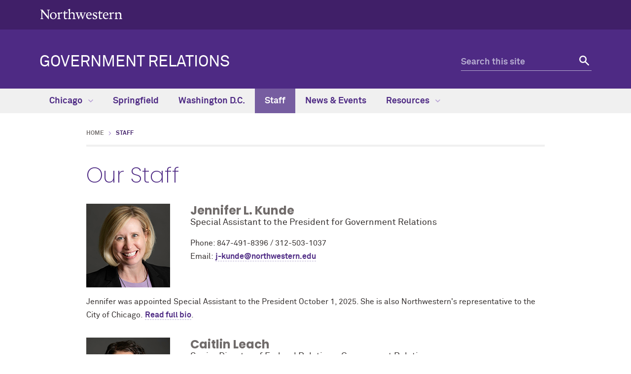

--- FILE ---
content_type: text/html
request_url: https://www.northwestern.edu/govrelations/staff/
body_size: 4153
content:
<!DOCTYPE html>
<html lang="en">
<head>
    <meta charset="UTF-8"/>
    <!-- Start cookieyes banner -->
<script id="cookieyes" src="https://cdn-cookieyes.com/client_data/9c3338e8c0f82fb5466c9727/script.js"></script>
<script>document.addEventListener("cookieyes_banner_load",()=>{let e=document.querySelector(".cky-consent-container");e&&e.setAttribute("data-nosnippet","true")});</script>
<!-- End cookieyes banner -->

<script async="async" src="https://www.googletagmanager.com/gtag/js?id=G-NQW3BMZMJH"></script>
<script>
  if (!window.location.hostname.includes('proto12')) {
    window.dataLayer = window.dataLayer || [];
    function gtag(){dataLayer.push(arguments);}
    gtag('js', new Date());
    gtag('config', 'G-NQW3BMZMJH');
    gtag('config', 'G-7XLBH2NC54'); // combo
  }
</script>


    
    <meta content="IE=Edge" http-equiv="X-UA-Compatible"/>
    <meta content="width=device-width, initial-scale=1.0" name="viewport"/>
    <meta content="origin-when-cross-origin" name="referrer"/>
        <title>Our Staff: Government Relations - Northwestern University</title>
                <link href="https://www.northwestern.edu/govrelations/staff/" rel="canonical"/>
<link href="https://common.northwestern.edu" rel="preconnect"/>
<meta content="https://www.northwestern.edu/govrelations/staff/" property="og:url"/>
<meta content="Our Staff: Government Relations - Northwestern University" property="og:title"/>
<meta content="//common.northwestern.edu/v8/images/northwestern-thumbnail.jpg" property="og:image"/>
    
    
    <meta content="81777a008169772444793b486dc1f710" name="pageID"/>
    <link href="https://common.northwestern.edu/dept/3.0/styles.css" media="screen" rel="stylesheet" type="text/css"/>
<link href="https://common.northwestern.edu/dept/3.0/print.css" media="print" rel="stylesheet" type="text/css"/>
    
    <link href="//common.northwestern.edu/favicon.ico" rel="shortcut icon" type="image/x-icon"/>
<link href="//common.northwestern.edu/v8/icons/favicon-16.png" rel="icon" sizes="16x16" type="image/png"/>
<link href="//common.northwestern.edu/v8/icons/favicon-32.png" rel="icon" sizes="32x32" type="image/png"/>
<link href="//common.northwestern.edu/v8/icons/favicon-180.png" rel="apple-touch-icon" sizes="180x180"/>
<meta content="Northwestern" name="application-name"/>
<meta content="#4e2a84" name="msapplication-TileColor"/>
<meta content="//common.northwestern.edu/v8/icons/mstile-144x144.png" name="msapplication-TileImage"/>
<meta content="#ffffff" name="theme-color"/>
<meta content="//common.northwestern.edu/v8/icons/ieconfig.xml" name="msapplication-config"/>
</head>
<body>
    
    
<script>
    document.getElementsByTagName('body')[0].setAttribute('class','standard-page no-left-nav');
</script>
    <header>
        <a class="screen-reader-shortcut" href="#main-content">Skip to main content</a><div id="top-bar"><div class="contain-1120"><div id="left"><div id="northwestern"><a href="https://www.northwestern.edu/" title="Northwestern University Home"><span class="hide-label">Northwestern University</span></a></div></div></div></div>
        <nav aria-label="quick links" id="quick-links">
        </nav>
        <div class="contain-1120" id="bottom-bar">
            <div id="site-name"><a href="../index.html" title="Government Relations Home">Government Relations</a></div>
            <div class="hide-mobile" id="search">
    <div class="search-form">
        <form action="https://search.northwestern.edu/" method="get" role="search">
            <label class="hide-label" for="q-desktop">Search this site</label> 
            <input id="q-desktop" name="q" placeholder="Search this site" type="text"/> 
            <input name="as_sitesearch" type="hidden" value="https://www.northwestern.edu/govrelations"/> 
            <input name="sitetitle" type="hidden" value="Government Relations"/> 
                        <button type="submit"><span class="hide-label">Search</span></button>
        </form>
    </div>
</div>

        </div>
        <div id="mobile-links">
            <a class="mobile-link mobile-nav-link" href="#mobile-nav"><span class="hide-label">Menu</span></a>
            <nav aria-label="mobile menu" id="mobile-nav">
                <ul><li><a aria-haspopup="true" href="#" role="button">Chicago<span class="arrow"></span></a><ul aria-expanded="false" aria-hidden="true"><li class="home"><a href="../chicago/index.html">Chicago Overview</a></li><li><a aria-haspopup="true" href="#" role="button">Impact Chicago<span class="arrow"></span></a><ul aria-expanded="false" aria-hidden="true"><li class="home"><a href="../chicago/impact-chicago/index.html">Impact Chicago Overview</a></li><li><a href="../chicago/impact-chicago/talent.html">Talent</a></li><li><a href="../chicago/impact-chicago/new-discoveries.html">New Discoveries</a></li><li><a href="../chicago/impact-chicago/innovation-economy.html">Innovation Economy</a></li><li><a href="../chicago/impact-chicago/healthcare.html">Healthcare</a></li><li><a href="../chicago/impact-chicago/outreach-engagement.html">Outreach &amp; Engagement</a></li></ul></li><li><a href="../chicago/educational-partnerships.html">Educational Partnerships</a></li><li><a aria-haspopup="true" href="#" role="button">Chicago Campus<span class="arrow"></span></a><ul aria-expanded="false" aria-hidden="true"><li class="home"><a href="../chicago/northwestern-in-chicago/index.html">Chicago Campus Overview</a></li><li><a href="../chicago/northwestern-in-chicago/people-history.html">History</a></li><li><a href="../chicago/northwestern-in-chicago/campus-maps.html">Campus Maps</a></li><li><a href="../chicago/northwestern-in-chicago/streeterville-neighborhood.html">Streeterville Neighborhood</a></li></ul></li><li><a href="../chicago/chicago-news.html">Chicago News</a></li></ul></li><li><a href="../springfield-relations/index.html">Springfield</a></li><li><a href="../washington-dc-relations/index.html">Washington D.C.</a></li><li><a href="index.html">Staff</a></li><li><a href="../news-events/index.html">News &amp; Events</a></li><li><a aria-haspopup="true" href="#" role="button">Resources<span class="arrow"></span></a><ul aria-expanded="false" aria-hidden="true"><li class="home"><a href="../resources/index.html">Resources Overview</a></li><li><a href="../resources/inqbation-lab-facts.html">InQbation Lab Facts</a></li><li><a href="../resources/offices-and-calendars.html">Offices &amp; Calendars</a></li><li><a href="../resources/grass-roots-and-direct-lobbying.html">Lobbying Guidelines</a></li><li><a aria-haspopup="true" href="#" role="button">Lobbying Policy<span class="arrow"></span></a><ul aria-expanded="false" aria-hidden="true"><li class="home"><a href="../resources/lobbying-policy/index.html">Lobbying Policy Overview</a></li><li><a href="../resources/lobbying-policy/government-interaction-recommendations.html">Government Interaction Recommendations</a></li></ul></li><li><a href="../resources/membership-associations.html">Membership Associations</a></li><li><a href="../resources/register-to-vote.html">Register to Vote</a></li><li><a href="../resources/financial-aid-facts.html">Northwestern University Financial Aid 2022-23</a></li></ul></li></ul> 
                <div id="mobile-nav-bottom"></div>
            </nav>
            <a class="mobile-link mobile-search-link" href="#mobile-search"><span class="hide-label">Search</span></a>
<div id="mobile-search">
    <div class="search-form">
        <form action="https://search.northwestern.edu/" method="get" role="search">
            <label class="hide-label" for="q-mobile">Search this site</label> 
            <input id="q-mobile" name="q" placeholder="Search this site" type="text"/> 
            <input name="as_sitesearch" type="hidden" value="https://www.northwestern.edu/govrelations"/> 
            <input name="sitetitle" type="hidden" value="Government Relations"/> 
                        <button type="submit"><span class="hide-label">Search</span></button>
        </form>
    </div>
</div>

        </div>
    </header>
    









    <nav aria-label="main menu" id="top-nav">
                        <ul>
                                            <li id="menu1">
                                         <a href="../chicago/index.html">Chicago <span class="dropdown-arrow"></span></a>
                                                                                                    <ul aria-labelledby="menu1" class="dropdown-basic">
                    <li class="nav-links">
                <ul>
                    <li class="home"><a href="../chicago/index.html">Chicago Overview</a>
                    	                    </li>
                                                                <li>
                                                                                             <a href="../chicago/impact-chicago/index.html">Impact Chicago</a>
                                                        </li>
                                            <li>
                                                                                            <a href="../chicago/educational-partnerships.html">Educational Partnerships</a>
                                                        </li>
                                            <li>
                                                                                             <a href="../chicago/northwestern-in-chicago/index.html">Chicago Campus</a>
                                                        </li>
                                            <li>
                                                                                            <a href="../chicago/chicago-news.html">Chicago News</a>
                                                        </li>
                                    </ul>
            </li>
            
                                </ul>
                    </li>
                                    <li id="menu2">
                                         <a href="../springfield-relations/index.html">Springfield</a>
                    </li>
                                    <li id="menu3">
                                         <a href="../washington-dc-relations/index.html">Washington D.C.</a>
                    </li>
                                    <li class="active" id="menu4">
                                         <a href="index.html">Staff</a>
                    </li>
                                    <li id="menu5">
                                         <a href="../news-events/index.html">News &amp; Events</a>
                    </li>
                                    <li id="menu6">
                                         <a href="../resources/index.html">Resources <span class="dropdown-arrow"></span></a>
                                                                                                    <ul aria-labelledby="menu6" class="dropdown-two-column">
                    <li class="nav-links">
                <ul>
                    <li class="home"><a href="../resources/index.html">Resources Overview</a>
                    	                    </li>
                                                                <li>
                                                                                            <a href="../resources/inqbation-lab-facts.html">InQbation Lab Facts</a>
                                                        </li>
                                            <li>
                                                                                            <a href="../resources/offices-and-calendars.html">Offices &amp; Calendars</a>
                                                        </li>
                                            <li>
                                                                                            <a href="../resources/grass-roots-and-direct-lobbying.html">Lobbying Guidelines</a>
                                                        </li>
                                            <li>
                                                                                             <a href="../resources/lobbying-policy/index.html">Lobbying Policy</a>
                                                        </li>
                                            <li>
                                                                                            <a href="../resources/membership-associations.html">Membership Associations</a>
                                                        </li>
                                            <li>
                                                                                            <a href="../resources/register-to-vote.html">Register to Vote</a>
                                                        </li>
                                            <li>
                                                                                            <a href="../resources/financial-aid-facts.html">Northwestern University Financial Aid 2022-23</a>
                                                        </li>
                                    </ul>
            </li>
            
                                </ul>
                    </li>
                </ul>
        </nav>

     <main id="main-content"> 
        
        <div id="standard-wrap">
            
            <div class="content" tabindex="-1">
                <ul id="breadcrumbs"><li><a href="../index.html">Home</a></li><li class="active">Staff</li></ul> 
                <h1>Our Staff</h1><article class="people-small"><div class="people-wrap"><div class="people-image"><img alt="Jennifer L. Kunde" src="../images/kunde.jpg"/></div><div aria-labelledby="Jennifer-L.-Kunde" class="people-content"><h2 id="Jennifer-L.-Kunde">Jennifer L. Kunde</h2><p class="title">Special Assistant to the President for Government Relations</p><span>Phone: 847-491-8396 / 312-503-1037</span><br/><span>Email:&#160;</span><a href="mailto:j-kunde@northwestern.edu">j-kunde@northwestern.edu</a></div></div><p><span>Jennifer was appointed Special Assistant to the President October 1, 2025. She is also Northwestern's representative to the City of Chicago.&#160;</span><a href="jennifer-kunde.html">Read full bio</a><span>.</span><span></span></p></article><article class="people-small"><div class="people-wrap"><div class="people-image"><img alt="Caitlin Leach" src="../images/leach.jpg"/></div><div aria-labelledby="Caitlin-Leach" class="people-content"><h2 id="Caitlin-Leach">Caitlin Leach</h2><p class="title">Senior Director of Federal Relations, Government Relations</p><span>Location: Washington, D.C.</span><br/><span>Phone: 202-624-8441</span><br/><span>Email:</span><a href="mailto:caitlin.leach@northwestern.edu">caitlin.leach@northwestern.edu</a></div></div><p><span>Caitlin Leach joined Northwestern University&#8217;s Office of Government Relations in September 2016 and is resident in the University&#8217;s Washington, D.C. office.&#160;</span><a href="leach-caitlin.html">Read full bio</a><span>.</span><span></span></p></article><article class="people-small"><div class="people-wrap no-image"><div class="people-image"></div><div aria-labelledby="State-Relations" class="people-content"><h2 id="State-Relations">State Relations</h2><p class="title">Director of State and Local Relations, Government Relations</p><p><span>Phone: 847-491-8434</span><br/>Please contact Jennifer Kunde for state-related questions at <a href="mailto:j-kunde@northwestern.edu">j-kunde@northwestern.edu</a>.</p></div></div></article><article class="people-small"><div class="people-wrap"><div class="people-image"><img alt="Emily Durham" src="../images/emily.jpg"/></div><div aria-labelledby="Emily-Durham" class="people-content"><h2 id="Emily-Durham">Emily Durham</h2><p class="title">Associate Director of Federal Relations, Government Relations</p><p><span>Location: Washington, D.C.</span><br/><span>Phone: 202-624-8440</span><br/><span>Email:</span><a href="mailto:emily.durham@northwestern.edu">emily.durham@northwestern.edu</a></p></div></div>Emily joined Northwestern University&#8217;s Office of Government Relations in January 2024 and is resident in the University&#8217;s Washington, D.C. office.&#160;<a href="emily-durham.html">Read full bio</a>.</article><article class="people-small"><div class="people-wrap"><div class="people-image"><img alt="Joseph Fitzgibbon" src="../images/fitzgibbon.jpg"/></div><div aria-labelledby="Joseph-Fitzgibbon" class="people-content"><h2 id="Joseph-Fitzgibbon">Joseph Fitzgibbon</h2><p class="title">Business Administrator, Government Relations</p><span>Phone: 847-491-7490</span><br/><span>Email:&#160;</span><a href="mailto:joseph@northwestern.edu">joseph@northwestern.edu</a></div></div></article>
            </div>
        </div>
     </main> 
    

    
    <footer>
        <div class="contain-1120">
            <a href="https://www.northwestern.edu/" title="Northwestern University Home">
                <div class="footer-logo"><span class="hide-text">Northwestern University Home</span></div>
            </a>
            <div class="footer-wrap">
                <div class="footer-content contact jos" data-jos_animation="fade-up"><h2>Government Relations</h2><div class="address"><div class="icon"><span>Address</span></div><div class="text"><p>633 Clark Street<br/>Evanston, IL 60208</p></div></div><div class="phone"><div class="icon"><span>Phone number</span></div><div class="text"><p><strong>Evanston</strong><br/>(847) 491-5680</p></div></div><div class="fax"><div class="icon"><span>Fax number</span></div><div class="text"><p>847.491.7942</p></div></div><div class="email"><div class="icon"><span>Email address</span></div><div class="text"><p><a href="mailto:gov@northwestern.edu">gov@northwestern.edu</a></p></div></div></div>
                <div class="footer-content resources jos" data-jos_animation="fade-up">
<h2>Northwestern Resources</h2>
<ul>
<li><a href="https://www.northwestern.edu/accessibility/report/">Accessibility</a></li>
<li><a href="https://www.northwestern.edu/facilities/building-campus-access/building-access/">Building Access</a></li>
<li><a href="https://www.northwestern.edu/emergency/">Campus Emergency Information</a></li>
<li><a href="https://hr.northwestern.edu/careers/">Careers</a></li>
<li><a href="https://www.northwestern.edu/contact.html">Contact Northwestern University</a></li>
<li><a href="https://www.northwestern.edu/privacy/">Privacy Statement</a></li>
<li><a href="https://www.northwestern.edu/report/">Report a Concern</a></li>
<li><a href="https://policies.northwestern.edu/">University Policies</a></li>
</ul>
</div>
            </div>
        </div>
        <div id="footer-bottom">
            <div class="contain-1120">
                <span class="copyright">© 2025 Northwestern University</span>
<ul>
<li><a href="https://www.facebook.com/NorthwesternU"> <span class="social facebook">Facebook</span> </a></li>
<li><a href="https://www.twitter.com/northwesternu"> <span class="social twitter">Twitter</span> </a></li>
<li><a href="https://www.instagram.com/northwesternu"> <span class="social instagram">Instagram</span> </a></li>
<li><a href="https://www.youtube.com/user/NorthwesternU"> <span class="social youtube">YouTube</span> </a></li>
<li><a href="https://www.tiktok.com/@northwestern.u"> <span class="social tiktok">TikTok</span> </a></li>
<li><a href="https://www.linkedin.com/school/northwestern-university/"> <span class="social linkedin">LinkedIn</span> </a></li>
</ul>
<span class="right"><a href="https://www.northwestern.edu/disclaimer.html">Disclaimer</a>
<a class="cky-banner-element" href="#" style="margin-left:.5em;">Cookie Settings</a>
</span>
            </div>
        </div>
    </footer>
    <script src="https://ajax.googleapis.com/ajax/libs/jquery/3.7.1/jquery.min.js"></script>
<script src="https://common.northwestern.edu/dept/3.0/js/scripts.js"></script>
    
    
      
</body>
</html>